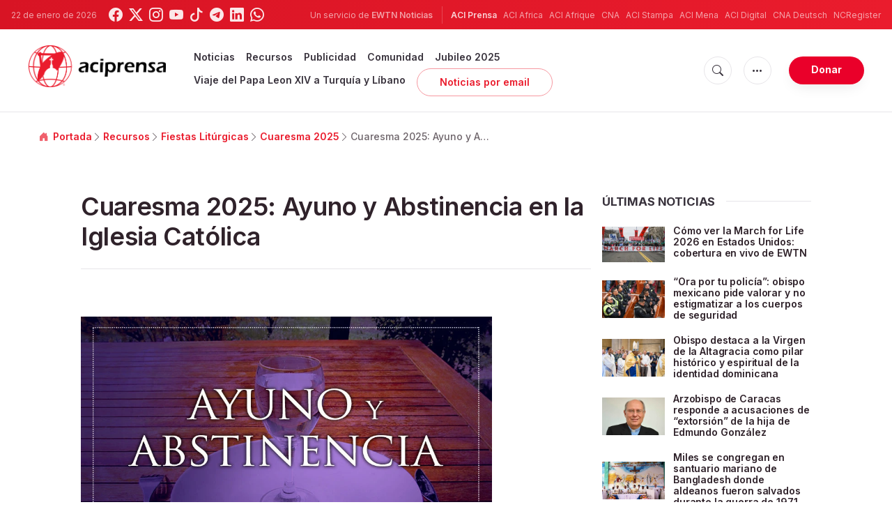

--- FILE ---
content_type: text/html; charset=utf-8
request_url: https://www.google.com/recaptcha/api2/aframe
body_size: 268
content:
<!DOCTYPE HTML><html><head><meta http-equiv="content-type" content="text/html; charset=UTF-8"></head><body><script nonce="d6qP-LYe1ikQ39XxIE6Y9w">/** Anti-fraud and anti-abuse applications only. See google.com/recaptcha */ try{var clients={'sodar':'https://pagead2.googlesyndication.com/pagead/sodar?'};window.addEventListener("message",function(a){try{if(a.source===window.parent){var b=JSON.parse(a.data);var c=clients[b['id']];if(c){var d=document.createElement('img');d.src=c+b['params']+'&rc='+(localStorage.getItem("rc::a")?sessionStorage.getItem("rc::b"):"");window.document.body.appendChild(d);sessionStorage.setItem("rc::e",parseInt(sessionStorage.getItem("rc::e")||0)+1);localStorage.setItem("rc::h",'1769074593294');}}}catch(b){}});window.parent.postMessage("_grecaptcha_ready", "*");}catch(b){}</script></body></html>